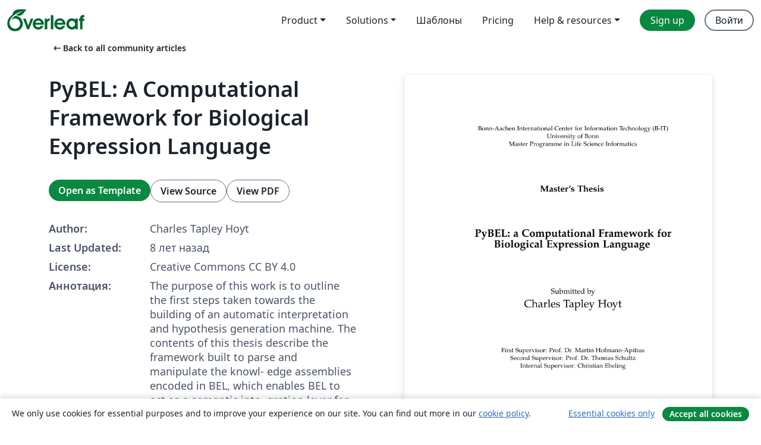

--- FILE ---
content_type: text/html; charset=utf-8
request_url: https://ru.overleaf.com/articles/pybel-a-computational-framework-for-biological-expression-language/vzjtsczrnnht
body_size: 15962
content:
<!DOCTYPE html><html lang="ru"><head><title translate="no">PyBEL: A Computational Framework for Biological Expression Language - Overleaf, Онлайн редактор LaTeX</title><meta name="twitter:title" content="PyBEL: A Computational Framework for Biological Expression Language"><meta name="og:title" content="PyBEL: A Computational Framework for Biological Expression Language"><meta name="description" content="The purpose of this work is to outline the first steps taken towards the building of an automatic interpretation and hypothesis generation machine. The conte..."><meta itemprop="description" content="The purpose of this work is to outline the first steps taken towards the building of an automatic interpretation and hypothesis generation machine. The conte..."><meta itemprop="image" content="https://writelatex.s3.amazonaws.com/published_ver/7086.jpeg?X-Amz-Expires=14400&amp;X-Amz-Date=20260131T010332Z&amp;X-Amz-Algorithm=AWS4-HMAC-SHA256&amp;X-Amz-Credential=AKIAWJBOALPNFPV7PVH5/20260131/us-east-1/s3/aws4_request&amp;X-Amz-SignedHeaders=host&amp;X-Amz-Signature=0766ce1de03fa034d0bd3a0cd2c1196f4bd8be66bb94e69d6fa4eb8bca0c73f3"><meta name="image" content="https://writelatex.s3.amazonaws.com/published_ver/7086.jpeg?X-Amz-Expires=14400&amp;X-Amz-Date=20260131T010332Z&amp;X-Amz-Algorithm=AWS4-HMAC-SHA256&amp;X-Amz-Credential=AKIAWJBOALPNFPV7PVH5/20260131/us-east-1/s3/aws4_request&amp;X-Amz-SignedHeaders=host&amp;X-Amz-Signature=0766ce1de03fa034d0bd3a0cd2c1196f4bd8be66bb94e69d6fa4eb8bca0c73f3"><meta itemprop="name" content="Overleaf, the Online LaTeX Editor"><meta name="twitter:card" content="summary"><meta name="twitter:site" content="@overleaf"><meta name="twitter:description" content="Простой в использовании онлайн редактор LaTeX. Не требует установки, поддерживает совместную работу в реальном времени, контроль версий, сотни шаблонов LaTeX и многое другое."><meta name="twitter:image" content="https://cdn.overleaf.com/img/ol-brand/overleaf_og_logo.png"><meta property="fb:app_id" content="400474170024644"><meta property="og:description" content="Простой в использовании онлайн редактор LaTeX. Не требует установки, поддерживает совместную работу в реальном времени, контроль версий, сотни шаблонов LaTeX и многое другое."><meta property="og:image" content="https://cdn.overleaf.com/img/ol-brand/overleaf_og_logo.png"><meta property="og:type" content="website"><meta name="viewport" content="width=device-width, initial-scale=1.0, user-scalable=yes"><link rel="icon" sizes="32x32" href="https://cdn.overleaf.com/favicon-32x32.png"><link rel="icon" sizes="16x16" href="https://cdn.overleaf.com/favicon-16x16.png"><link rel="icon" href="https://cdn.overleaf.com/favicon.svg" type="image/svg+xml"><link rel="apple-touch-icon" href="https://cdn.overleaf.com/apple-touch-icon.png"><link rel="mask-icon" href="https://cdn.overleaf.com/mask-favicon.svg" color="#046530"><link rel="canonical" href="https://ru.overleaf.com/articles/pybel-a-computational-framework-for-biological-expression-language/vzjtsczrnnht"><link rel="manifest" href="https://cdn.overleaf.com/web.sitemanifest"><link rel="stylesheet" href="https://cdn.overleaf.com/stylesheets/main-style-7f23c183fb9dcc57cef3.css" id="main-stylesheet"><link rel="alternate" href="https://www.overleaf.com/articles/pybel-a-computational-framework-for-biological-expression-language/vzjtsczrnnht" hreflang="en"><link rel="alternate" href="https://cs.overleaf.com/articles/pybel-a-computational-framework-for-biological-expression-language/vzjtsczrnnht" hreflang="cs"><link rel="alternate" href="https://es.overleaf.com/articles/pybel-a-computational-framework-for-biological-expression-language/vzjtsczrnnht" hreflang="es"><link rel="alternate" href="https://pt.overleaf.com/articles/pybel-a-computational-framework-for-biological-expression-language/vzjtsczrnnht" hreflang="pt"><link rel="alternate" href="https://fr.overleaf.com/articles/pybel-a-computational-framework-for-biological-expression-language/vzjtsczrnnht" hreflang="fr"><link rel="alternate" href="https://de.overleaf.com/articles/pybel-a-computational-framework-for-biological-expression-language/vzjtsczrnnht" hreflang="de"><link rel="alternate" href="https://sv.overleaf.com/articles/pybel-a-computational-framework-for-biological-expression-language/vzjtsczrnnht" hreflang="sv"><link rel="alternate" href="https://tr.overleaf.com/articles/pybel-a-computational-framework-for-biological-expression-language/vzjtsczrnnht" hreflang="tr"><link rel="alternate" href="https://it.overleaf.com/articles/pybel-a-computational-framework-for-biological-expression-language/vzjtsczrnnht" hreflang="it"><link rel="alternate" href="https://cn.overleaf.com/articles/pybel-a-computational-framework-for-biological-expression-language/vzjtsczrnnht" hreflang="zh-CN"><link rel="alternate" href="https://no.overleaf.com/articles/pybel-a-computational-framework-for-biological-expression-language/vzjtsczrnnht" hreflang="no"><link rel="alternate" href="https://ru.overleaf.com/articles/pybel-a-computational-framework-for-biological-expression-language/vzjtsczrnnht" hreflang="ru"><link rel="alternate" href="https://da.overleaf.com/articles/pybel-a-computational-framework-for-biological-expression-language/vzjtsczrnnht" hreflang="da"><link rel="alternate" href="https://ko.overleaf.com/articles/pybel-a-computational-framework-for-biological-expression-language/vzjtsczrnnht" hreflang="ko"><link rel="alternate" href="https://ja.overleaf.com/articles/pybel-a-computational-framework-for-biological-expression-language/vzjtsczrnnht" hreflang="ja"><link rel="preload" href="https://cdn.overleaf.com/js/ru-json-88dc10d4ff292c56e6c8.js" as="script" nonce="QDAk7w+A1pJpTvtdTpL4Rg=="><script type="text/javascript" nonce="QDAk7w+A1pJpTvtdTpL4Rg==" id="ga-loader" data-ga-token="UA-112092690-1" data-ga-token-v4="G-RV4YBCCCWJ" data-cookie-domain=".overleaf.com" data-session-analytics-id="2e935d12-6ccc-4324-98ff-113956bda1de">var gaSettings = document.querySelector('#ga-loader').dataset;
var gaid = gaSettings.gaTokenV4;
var gaToken = gaSettings.gaToken;
var cookieDomain = gaSettings.cookieDomain;
var sessionAnalyticsId = gaSettings.sessionAnalyticsId;
if(gaid) {
    var additionalGaConfig = sessionAnalyticsId ? { 'user_id': sessionAnalyticsId } : {};
    window.dataLayer = window.dataLayer || [];
    function gtag(){
        dataLayer.push(arguments);
    }
    gtag('js', new Date());
    gtag('config', gaid, { 'anonymize_ip': true, ...additionalGaConfig });
}
if (gaToken) {
    window.ga = window.ga || function () {
        (window.ga.q = window.ga.q || []).push(arguments);
    }, window.ga.l = 1 * new Date();
}
var loadGA = window.olLoadGA = function() {
    if (gaid) {
        var s = document.createElement('script');
        s.setAttribute('async', 'async');
        s.setAttribute('src', 'https://www.googletagmanager.com/gtag/js?id=' + gaid);
        document.querySelector('head').append(s);
    } 
    if (gaToken) {
        (function(i,s,o,g,r,a,m){i['GoogleAnalyticsObject']=r;i[r]=i[r]||function(){
        (i[r].q=i[r].q||[]).push(arguments)},i[r].l=1*new Date();a=s.createElement(o),
        m=s.getElementsByTagName(o)[0];a.async=1;a.src=g;m.parentNode.insertBefore(a,m)
        })(window,document,'script','//www.google-analytics.com/analytics.js','ga');
        ga('create', gaToken, cookieDomain.replace(/^\./, ""));
        ga('set', 'anonymizeIp', true);
        if (sessionAnalyticsId) {
            ga('set', 'userId', sessionAnalyticsId);
        }
        ga('send', 'pageview');
    }
};
// Check if consent given (features/cookie-banner)
var oaCookie = document.cookie.split('; ').find(function(cookie) {
    return cookie.startsWith('oa=');
});
if(oaCookie) {
    var oaCookieValue = oaCookie.split('=')[1];
    if(oaCookieValue === '1') {
        loadGA();
    }
}
</script><meta name="ol-csrfToken" content="NQU3D36r-w8s0D5KmIGOr7N8p9WU2grkBxOo"><meta name="ol-baseAssetPath" content="https://cdn.overleaf.com/"><meta name="ol-mathJaxPath" content="/js/libs/mathjax-3.2.2/es5/tex-svg-full.js"><meta name="ol-dictionariesRoot" content="/js/dictionaries/0.0.3/"><meta name="ol-usersEmail" content=""><meta name="ol-ab" data-type="json" content="{}"><meta name="ol-user_id"><meta name="ol-i18n" data-type="json" content="{&quot;currentLangCode&quot;:&quot;ru&quot;}"><meta name="ol-ExposedSettings" data-type="json" content="{&quot;isOverleaf&quot;:true,&quot;appName&quot;:&quot;Overleaf&quot;,&quot;adminEmail&quot;:&quot;support@overleaf.com&quot;,&quot;dropboxAppName&quot;:&quot;Overleaf&quot;,&quot;ieeeBrandId&quot;:15,&quot;hasAffiliationsFeature&quot;:true,&quot;hasSamlFeature&quot;:true,&quot;samlInitPath&quot;:&quot;/saml/ukamf/init&quot;,&quot;hasLinkUrlFeature&quot;:true,&quot;hasLinkedProjectFileFeature&quot;:true,&quot;hasLinkedProjectOutputFileFeature&quot;:true,&quot;siteUrl&quot;:&quot;https://www.overleaf.com&quot;,&quot;emailConfirmationDisabled&quot;:false,&quot;maxEntitiesPerProject&quot;:2000,&quot;maxUploadSize&quot;:52428800,&quot;projectUploadTimeout&quot;:120000,&quot;recaptchaSiteKey&quot;:&quot;6LebiTwUAAAAAMuPyjA4pDA4jxPxPe2K9_ndL74Q&quot;,&quot;recaptchaDisabled&quot;:{&quot;invite&quot;:true,&quot;login&quot;:false,&quot;passwordReset&quot;:false,&quot;register&quot;:false,&quot;addEmail&quot;:false},&quot;textExtensions&quot;:[&quot;tex&quot;,&quot;latex&quot;,&quot;sty&quot;,&quot;cls&quot;,&quot;bst&quot;,&quot;bib&quot;,&quot;bibtex&quot;,&quot;txt&quot;,&quot;tikz&quot;,&quot;mtx&quot;,&quot;rtex&quot;,&quot;md&quot;,&quot;asy&quot;,&quot;lbx&quot;,&quot;bbx&quot;,&quot;cbx&quot;,&quot;m&quot;,&quot;lco&quot;,&quot;dtx&quot;,&quot;ins&quot;,&quot;ist&quot;,&quot;def&quot;,&quot;clo&quot;,&quot;ldf&quot;,&quot;rmd&quot;,&quot;lua&quot;,&quot;gv&quot;,&quot;mf&quot;,&quot;yml&quot;,&quot;yaml&quot;,&quot;lhs&quot;,&quot;mk&quot;,&quot;xmpdata&quot;,&quot;cfg&quot;,&quot;rnw&quot;,&quot;ltx&quot;,&quot;inc&quot;],&quot;editableFilenames&quot;:[&quot;latexmkrc&quot;,&quot;.latexmkrc&quot;,&quot;makefile&quot;,&quot;gnumakefile&quot;],&quot;validRootDocExtensions&quot;:[&quot;tex&quot;,&quot;Rtex&quot;,&quot;ltx&quot;,&quot;Rnw&quot;],&quot;fileIgnorePattern&quot;:&quot;**/{{__MACOSX,.git,.texpadtmp,.R}{,/**},.!(latexmkrc),*.{dvi,aux,log,toc,out,pdfsync,synctex,synctex(busy),fdb_latexmk,fls,nlo,ind,glo,gls,glg,bbl,blg,doc,docx,gz,swp}}&quot;,&quot;sentryAllowedOriginRegex&quot;:&quot;^(https://[a-z]+\\\\.overleaf.com|https://cdn.overleaf.com|https://compiles.overleafusercontent.com)/&quot;,&quot;sentryDsn&quot;:&quot;https://4f0989f11cb54142a5c3d98b421b930a@app.getsentry.com/34706&quot;,&quot;sentryEnvironment&quot;:&quot;production&quot;,&quot;sentryRelease&quot;:&quot;622e7e8ad2b5493d4c55abc8392fb050a629b015&quot;,&quot;hotjarId&quot;:&quot;5148484&quot;,&quot;hotjarVersion&quot;:&quot;6&quot;,&quot;enableSubscriptions&quot;:true,&quot;gaToken&quot;:&quot;UA-112092690-1&quot;,&quot;gaTokenV4&quot;:&quot;G-RV4YBCCCWJ&quot;,&quot;propensityId&quot;:&quot;propensity-001384&quot;,&quot;cookieDomain&quot;:&quot;.overleaf.com&quot;,&quot;templateLinks&quot;:[{&quot;name&quot;:&quot;Journal articles&quot;,&quot;url&quot;:&quot;/gallery/tagged/academic-journal&quot;,&quot;trackingKey&quot;:&quot;academic-journal&quot;},{&quot;name&quot;:&quot;Books&quot;,&quot;url&quot;:&quot;/gallery/tagged/book&quot;,&quot;trackingKey&quot;:&quot;book&quot;},{&quot;name&quot;:&quot;Formal letters&quot;,&quot;url&quot;:&quot;/gallery/tagged/formal-letter&quot;,&quot;trackingKey&quot;:&quot;formal-letter&quot;},{&quot;name&quot;:&quot;Assignments&quot;,&quot;url&quot;:&quot;/gallery/tagged/homework&quot;,&quot;trackingKey&quot;:&quot;homework-assignment&quot;},{&quot;name&quot;:&quot;Posters&quot;,&quot;url&quot;:&quot;/gallery/tagged/poster&quot;,&quot;trackingKey&quot;:&quot;poster&quot;},{&quot;name&quot;:&quot;Presentations&quot;,&quot;url&quot;:&quot;/gallery/tagged/presentation&quot;,&quot;trackingKey&quot;:&quot;presentation&quot;},{&quot;name&quot;:&quot;Reports&quot;,&quot;url&quot;:&quot;/gallery/tagged/report&quot;,&quot;trackingKey&quot;:&quot;lab-report&quot;},{&quot;name&quot;:&quot;CVs and résumés&quot;,&quot;url&quot;:&quot;/gallery/tagged/cv&quot;,&quot;trackingKey&quot;:&quot;cv&quot;},{&quot;name&quot;:&quot;Theses&quot;,&quot;url&quot;:&quot;/gallery/tagged/thesis&quot;,&quot;trackingKey&quot;:&quot;thesis&quot;},{&quot;name&quot;:&quot;view_all&quot;,&quot;url&quot;:&quot;/latex/templates&quot;,&quot;trackingKey&quot;:&quot;view-all&quot;}],&quot;labsEnabled&quot;:true,&quot;wikiEnabled&quot;:true,&quot;templatesEnabled&quot;:true,&quot;cioWriteKey&quot;:&quot;2530db5896ec00db632a&quot;,&quot;cioSiteId&quot;:&quot;6420c27bb72163938e7d&quot;,&quot;linkedInInsightsPartnerId&quot;:&quot;7472905&quot;}"><meta name="ol-splitTestVariants" data-type="json" content="{&quot;hotjar-marketing&quot;:&quot;default&quot;}"><meta name="ol-splitTestInfo" data-type="json" content="{&quot;hotjar-marketing&quot;:{&quot;phase&quot;:&quot;release&quot;,&quot;badgeInfo&quot;:{&quot;tooltipText&quot;:&quot;&quot;,&quot;url&quot;:&quot;&quot;}}}"><meta name="ol-algolia" data-type="json" content="{&quot;appId&quot;:&quot;SK53GL4JLY&quot;,&quot;apiKey&quot;:&quot;9ac63d917afab223adbd2cd09ad0eb17&quot;,&quot;indexes&quot;:{&quot;wiki&quot;:&quot;learn-wiki&quot;,&quot;gallery&quot;:&quot;gallery-production&quot;}}"><meta name="ol-isManagedAccount" data-type="boolean"><meta name="ol-shouldLoadHotjar" data-type="boolean"></head><body class="website-redesign" data-theme="default"><a class="skip-to-content" href="#main-content">Skip to content</a><nav class="navbar navbar-default navbar-main navbar-expand-lg website-redesign-navbar" aria-label="Primary"><div class="container-fluid navbar-container"><div class="navbar-header"><a class="navbar-brand" href="/" aria-label="Overleaf"><div class="navbar-logo"></div></a></div><button class="navbar-toggler collapsed" id="navbar-toggle-btn" type="button" data-bs-toggle="collapse" data-bs-target="#navbar-main-collapse" aria-controls="navbar-main-collapse" aria-expanded="false" aria-label="Toggle Навигация"><span class="material-symbols" aria-hidden="true" translate="no">menu</span></button><div class="navbar-collapse collapse" id="navbar-main-collapse"><ul class="nav navbar-nav navbar-right ms-auto" role="menubar"><!-- loop over header_extras--><li class="dropdown subdued" role="none"><button class="dropdown-toggle" aria-haspopup="true" aria-expanded="false" data-bs-toggle="dropdown" role="menuitem" event-tracking="menu-expand" event-tracking-mb="true" event-tracking-trigger="click" event-segmentation="{&quot;item&quot;:&quot;product&quot;,&quot;location&quot;:&quot;top-menu&quot;}">Product</button><ul class="dropdown-menu dropdown-menu-end" role="menu"><li role="none"><a class="dropdown-item" role="menuitem" href="/about/features-overview" event-tracking="menu-click" event-tracking-mb="true" event-tracking-trigger="click" event-segmentation='{"item":"premium-features","location":"top-menu"}'>Возможности</a></li><li role="none"><a class="dropdown-item" role="menuitem" href="/about/ai-features" event-tracking="menu-click" event-tracking-mb="true" event-tracking-trigger="click" event-segmentation='{"item":"ai-features","location":"top-menu"}'>AI</a></li></ul></li><li class="dropdown subdued" role="none"><button class="dropdown-toggle" aria-haspopup="true" aria-expanded="false" data-bs-toggle="dropdown" role="menuitem" event-tracking="menu-expand" event-tracking-mb="true" event-tracking-trigger="click" event-segmentation="{&quot;item&quot;:&quot;solutions&quot;,&quot;location&quot;:&quot;top-menu&quot;}">Solutions</button><ul class="dropdown-menu dropdown-menu-end" role="menu"><li role="none"><a class="dropdown-item" role="menuitem" href="/for/enterprises" event-tracking="menu-click" event-tracking-mb="true" event-tracking-trigger="click" event-segmentation='{"item":"enterprises","location":"top-menu"}'>For business</a></li><li role="none"><a class="dropdown-item" role="menuitem" href="/for/universities" event-tracking="menu-click" event-tracking-mb="true" event-tracking-trigger="click" event-segmentation='{"item":"universities","location":"top-menu"}'>For universities</a></li><li role="none"><a class="dropdown-item" role="menuitem" href="/for/government" event-tracking="menu-click" event-tracking-mb="true" event-tracking-trigger="click" event-segmentation='{"item":"government","location":"top-menu"}'>For government</a></li><li role="none"><a class="dropdown-item" role="menuitem" href="/for/publishers" event-tracking="menu-click" event-tracking-mb="true" event-tracking-trigger="click" event-segmentation='{"item":"publishers","location":"top-menu"}'>For publishers</a></li><li role="none"><a class="dropdown-item" role="menuitem" href="/about/customer-stories" event-tracking="menu-click" event-tracking-mb="true" event-tracking-trigger="click" event-segmentation='{"item":"customer-stories","location":"top-menu"}'>Customer stories</a></li></ul></li><li class="subdued" role="none"><a class="nav-link subdued" role="menuitem" href="/latex/templates" event-tracking="menu-click" event-tracking-mb="true" event-tracking-trigger="click" event-segmentation='{"item":"templates","location":"top-menu"}'>Шаблоны</a></li><li class="subdued" role="none"><a class="nav-link subdued" role="menuitem" href="/user/subscription/plans" event-tracking="menu-click" event-tracking-mb="true" event-tracking-trigger="click" event-segmentation='{"item":"pricing","location":"top-menu"}'>Pricing</a></li><li class="dropdown subdued nav-item-help" role="none"><button class="dropdown-toggle" aria-haspopup="true" aria-expanded="false" data-bs-toggle="dropdown" role="menuitem" event-tracking="menu-expand" event-tracking-mb="true" event-tracking-trigger="click" event-segmentation="{&quot;item&quot;:&quot;help-and-resources&quot;,&quot;location&quot;:&quot;top-menu&quot;}">Help & resources</button><ul class="dropdown-menu dropdown-menu-end" role="menu"><li role="none"><a class="dropdown-item" role="menuitem" href="/learn" event-tracking="menu-click" event-tracking-mb="true" event-tracking-trigger="click" event-segmentation='{"item":"learn","location":"top-menu"}'>Документация</a></li><li role="none"><a class="dropdown-item" role="menuitem" href="/for/community/resources" event-tracking="menu-click" event-tracking-mb="true" event-tracking-trigger="click" event-segmentation='{"item":"help-guides","location":"top-menu"}'>Help guides</a></li><li role="none"><a class="dropdown-item" role="menuitem" href="/about/why-latex" event-tracking="menu-click" event-tracking-mb="true" event-tracking-trigger="click" event-segmentation='{"item":"why-latex","location":"top-menu"}'>Why LaTeX?</a></li><li role="none"><a class="dropdown-item" role="menuitem" href="/blog" event-tracking="menu-click" event-tracking-mb="true" event-tracking-trigger="click" event-segmentation='{"item":"blog","location":"top-menu"}'>Блог</a></li><li role="none"><a class="dropdown-item" role="menuitem" data-ol-open-contact-form-modal="contact-us" data-bs-target="#contactUsModal" href data-bs-toggle="modal" event-tracking="menu-click" event-tracking-mb="true" event-tracking-trigger="click" event-segmentation='{"item":"contact","location":"top-menu"}'><span>Связаться с нами</span></a></li></ul></li><!-- logged out--><!-- register link--><li class="primary" role="none"><a class="nav-link" role="menuitem" href="/register" event-tracking="menu-click" event-tracking-action="clicked" event-tracking-trigger="click" event-tracking-mb="true" event-segmentation='{"page":"/articles/pybel-a-computational-framework-for-biological-expression-language/vzjtsczrnnht","item":"register","location":"top-menu"}'>Sign up</a></li><!-- login link--><li role="none"><a class="nav-link" role="menuitem" href="/login" event-tracking="menu-click" event-tracking-action="clicked" event-tracking-trigger="click" event-tracking-mb="true" event-segmentation='{"page":"/articles/pybel-a-computational-framework-for-biological-expression-language/vzjtsczrnnht","item":"login","location":"top-menu"}'>Войти</a></li><!-- projects link and account menu--></ul></div></div></nav><main class="gallery content content-page" id="main-content"><div class="container"><div class="row previous-page-link-container"><div class="col-lg-6"><a class="previous-page-link" href="/articles"><span class="material-symbols material-symbols-rounded" aria-hidden="true" translate="no">arrow_left_alt</span>Back to all community articles</a></div></div><div class="row"><div class="col-md-6 template-item-left-section"><div class="row"><div class="col-md-12"><div class="gallery-item-title"><h1 class="h2">PyBEL: A Computational Framework for Biological Expression Language</h1></div></div></div><div class="row cta-links-container"><div class="col-md-12 cta-links"><a class="btn btn-primary cta-link" href="/project/new/template/7086?id=11596065&amp;mainFile=main.tex&amp;templateName=PyBEL%3A+A+Computational+Framework+for+Biological+Expression+Language&amp;texImage=texlive-full%3A2025.1" event-tracking-mb="true" event-tracking="gallery-open-template" event-tracking-trigger="click">Open as Template</a><button class="btn btn-secondary cta-link" data-bs-toggle="modal" data-bs-target="#modalViewSource" event-tracking-mb="true" event-tracking="gallery-view-source" event-tracking-trigger="click">View Source</button><a class="btn btn-secondary cta-link" href="/articles/pybel-a-computational-framework-for-biological-expression-language/vzjtsczrnnht.pdf" target="_blank" event-tracking-mb="true" event-tracking="gallery-download-pdf" event-tracking-trigger="click">View PDF</a></div></div><div class="template-details-container"><div class="template-detail"><div><b>Author:</b></div><div>Charles Tapley Hoyt</div></div><div class="template-detail"><div><b>Last Updated:</b></div><div><span data-bs-toggle="tooltip" data-bs-placement="bottom" data-timestamp-for-title="1511862515">8 лет назад</span></div></div><div class="template-detail"><div><b>License:</b></div><div>Creative Commons CC BY 4.0</div></div><div class="template-detail"><div><b>Аннотация:</b></div><div class="gallery-abstract" data-ol-mathjax><p>The purpose of this work is to outline the first steps taken towards the building of an automatic interpretation and hypothesis generation machine. The contents of this thesis describe the framework built to parse and manipulate the knowl- edge assemblies encoded in BEL, which enables BEL to act as a semantic inte- gration layer for heterogeneous data and knowledge sources, the development of a framework for automatic integration of relevant knowledge from structured sources, and the development of schema-free analytical techniques to generate data-driven hypothesis.
 </p></div></div><div class="template-detail tags"><div><b>Tags:</b></div><div><div class="badge-link-list"><a class="badge-link badge-link-light" href="/gallery/tagged/university"><span class="badge text-dark bg-light"><span class="badge-content" data-badge-tooltip data-bs-placement="bottom" data-bs-title="University">University</span></span></a><a class="badge-link badge-link-light" href="/gallery/tagged/thesis"><span class="badge text-dark bg-light"><span class="badge-content" data-badge-tooltip data-bs-placement="bottom" data-bs-title="Theses">Theses</span></span></a><a class="badge-link badge-link-light" href="/gallery/tagged/uni-bonn"><span class="badge text-dark bg-light"><span class="badge-content" data-badge-tooltip data-bs-placement="bottom" data-bs-title="University of Bonn">University of Bonn</span></span></a></div></div></div></div></div><div class="col-md-6 template-item-right-section"><div class="entry"><div class="row"><div class="col-md-12"><div class="gallery-large-pdf-preview"><img src="https://writelatex.s3.amazonaws.com/published_ver/7086.jpeg?X-Amz-Expires=14400&amp;X-Amz-Date=20260131T010332Z&amp;X-Amz-Algorithm=AWS4-HMAC-SHA256&amp;X-Amz-Credential=AKIAWJBOALPNFPV7PVH5/20260131/us-east-1/s3/aws4_request&amp;X-Amz-SignedHeaders=host&amp;X-Amz-Signature=0766ce1de03fa034d0bd3a0cd2c1196f4bd8be66bb94e69d6fa4eb8bca0c73f3" alt="PyBEL: A Computational Framework for Biological Expression Language"></div></div></div></div></div></div><div class="row section-row"><div class="col-md-12"><div class="begin-now-card"><div class="card card-pattern"><div class="card-body"><p class="dm-mono"><span class="font-size-display-xs"><span class="text-purple-bright">\begin</span><wbr><span class="text-green-bright">{</span><span>now</span><span class="text-green-bright">}</span></span></p><p>Discover why over 25 million people worldwide trust Overleaf with their work.</p><p class="card-links"><a class="btn btn-primary card-link" href="/register">Sign up for free</a><a class="btn card-link btn-secondary" href="/user/subscription/plans">Explore all plans</a></p></div></div></div></div></div></div></main><div class="modal fade" id="modalViewSource" tabindex="-1" role="dialog" aria-labelledby="modalViewSourceTitle" aria-hidden="true"><div class="modal-dialog" role="document"><div class="modal-content"><div class="modal-header"><h3 class="modal-title" id="modalViewSourceTitle">Исходный код</h3><button class="btn-close" type="button" data-bs-dismiss="modal" aria-label="Close"></button></div><div class="modal-body"><pre><code>%template Master Thesis 
%University of Bonn Master of Life Science Informatics
% arara: pdflatex: { synctex: on }

\documentclass[twoside, 12pt,  footinclude=true,  headinclude=true,  cleardoublepage=empty]{scrbook}

\usepackage[utf8]{inputenc}
\usepackage [english] {babel} 

\usepackage[]{biblatex}
\addbibresource{references.bib}

\usepackage{lipsum}
\usepackage[linedheaders,parts,pdfspacing]{classicthesis}
\usepackage{amsmath}
\usepackage{amsthm}
\usepackage{booktabs}
\usepackage{graphicx}
\usepackage{float}
\usepackage{indentfirst}
\usepackage [T1]{fontenc}
\usepackage{listings}
\usepackage{color}
\usepackage{multirow}
\usepackage{tikz}
\usepackage[toc,page]{appendix}
\usepackage{MnSymbol}
\usepackage{longtable}
\usepackage{graphicx}
\usepackage{subcaption}
\usepackage{mathtools} 
\usepackage{enumerate}
\usepackage{csquotes}
\usepackage{amsmath}
\usepackage{hyperref}
\usepackage{acro}
\usepackage[a4paper,includeall,bindingoffset=20mm,margin=2cm,marginparsep=0cm,marginparwidth=0cm]{geometry}
\usepackage[font={footnotesize,it}, labelfont=bf]{caption}

\DeclareAcronym{AD}{
	short = AD ,
	long  = Alzheimer's disease
}
\DeclareAcronym{API}{
	short = API ,
	long  = Application Programming Interface
}
\DeclareAcronym{BioPAX}{
	short = BioPAX,
	long  = Biological Pathway Exchange Language
}
\DeclareAcronym{BEL}{
	short = BEL,
	long  = Biological Expression Language
}
\DeclareAcronym{BELIEF}{
	short = BELIEF,
	long  = Biological Expression Language Information Extraction Workflow
}
\DeclareAcronym{BRENDA}{
	short = BRENDA,
	long  = Braunschweig Enzyme Database
}
\DeclareAcronym{ChEBI}{
	short = ChEBI,
	long  = Chemical Entities of Biological Interest
}
\DeclareAcronym{CI}{
	short = CI,
	long  = Continuous Integration
}
\DeclareAcronym{CSV}{
	short = CSV,
	long  = Comma Separated Values
}
\DeclareAcronym{DL}{
	short = DL,
	long  = Descriptive Logic
}
\DeclareAcronym{eQTL}{
	short = eQTL,
	long  = Expression Quantitative Trait Loci
}
\DeclareAcronym{eSNPO}{
	short = eSNPO,
	long  = eQTL Single Nucleotide Polymorphism Ontology
}
\DeclareAcronym{FCS}{
	short = FCS,
	long  = Functional Class Scoring
}
\DeclareAcronym{GML}{
	short = GML,
	long  = Graph Markup Language
}
\DeclareAcronym{GO}{
	short = GO,
	long  = Gene Ontology
}
\DeclareAcronym{GraphQL}{
	short = GraphQL,
	long  = Graph Query Language
}
\DeclareAcronym{GRP}{
	short = GRP,
	long  = Gene Set File Format
}
\DeclareAcronym{GSEA}{
	short = GSEA,
	long  = Gene Set Enrichment Analysis
}
\DeclareAcronym{HGNC}{
	short = HGNC,
	long  = HUGO Gene Nomenclature Committee
}
\DeclareAcronym{HTML}{
	short = HTML,
	long  = HyperText Markup Language
}
\DeclareAcronym{HUGO}{
	short = HUGO,
	long  = Human Genome Organization
}
\DeclareAcronym{IMI}{
	short = IMI,
	long  = International Medicine Initiative
}
\DeclareAcronym{INDRA}{
	short = INDRA,
	long  = Integrated Dynamical Reasoner and Assembler
}
\DeclareAcronym{IRI}{
	short = IRI,
	long  = Internationalized Resource Identifier
}
\DeclareAcronym{JGIF}{
	short = JFIG,
	long  = JSON Graph Interchange Format
}
\DeclareAcronym{JSON}{
	short = JSON,
	long  = JavaScript Object Notation
}
\DeclareAcronym{JSONLD}{
	short = JSON-LD,
	long  = JSON Linked Data
}
\DeclareAcronym{KEGG}{
	short = KEGG,
	long  = Kyoto Encyclopedia of Genes and Genomes
}
\DeclareAcronym{MeSH}{
	short = MeSH,
	long  = Medical Subject Headings
}
\DeclareAcronym{NDEx}{
	short = NDEx,
	long  = Network Data Exchange
}
\DeclareAcronym{NeuroMMSig}{
	short = NeuroMMSig,
	long  = Multimodal Mechanistic Signatures for Neurodegenerative Diseases
}
\DeclareAcronym{NPA}{
	short = NPA,
	long  = Network Perturbation Amplitude
}
\DeclareAcronym{OBO}{
	short = OBO,
	long  = Open Biomedical Ontology
}
\DeclareAcronym{OLS}{
	short = OLS,
	long  = Ontology Lookup Service
}
\DeclareAcronym{ORA}{
	short = ORA,
	long  = Over Representation Analysis
}
\DeclareAcronym{OWL}{
	short = OWL,
	long  = Web Ontology Language
}
\DeclareAcronym{PD}{
	short = PD,
	long  = Parkinson's disease
}
\DeclareAcronym{PT}{
	short = PT,
	long  = Pathway Topology
}
\DeclareAcronym{PTSD}{
	short = PTSD,
	long  = Post-traumatic Stress Disorder
}
\DeclareAcronym{miRNA}{
	short = miRNA,
	long  = Micro-Ribonucleic Acid
}
\DeclareAcronym{mRNA}{
	short = mRNA,
	long  = Messenger Ribonucleic Acid
}
\DeclareAcronym{RCR}{
	short = RCR,
	long  = Reverse Causal Reasoning
}
\DeclareAcronym{RDF}{
	short = RDF,
	long  = Resource Description Format
}
\DeclareAcronym{RDFS}{
	short = RDFS,
	long  = Resource Description Format Schema
}
\DeclareAcronym{REST}{
	short = REST,
	long  = Representational State Transfer
}
\DeclareAcronym{RNA}{
	short = RNA,
	long  = Ribonucleic acid
}
\DeclareAcronym{SBML}{
	short = SBML,
	long  = Systems Biology Markup Language
}
\DeclareAcronym{SIF}{
	short = SIF,
	long  = Simple Interaction Format
}
\DeclareAcronym{SPARQL}{
	short = SPARQL,
	long  = SPARQL Protocol and RDF Query Language
}
\DeclareAcronym{SQL}{
	short = SQL,
	long  = Structured Query Language
}
\DeclareAcronym{SNP}{
	short = SNP,
	long  = Single-Nucleotide Polymorphism
}
\DeclareAcronym{SST}{
	short = SST,
	long  = Sampling of Spanning Trees
}
\DeclareAcronym{TBI}{
	short = TBI,
	long  = Traumatic Brain Injury
}
\DeclareAcronym{UBERON}{
	short = UBERON,
	long  = Uber Anatomy Ontology
}
\DeclareAcronym{UniProt}{
	short = UniProt,
	long  = Universal Protein Resource
}
\DeclareAcronym{XML}{
	short = XML,
	long  = eXtensible Markup Language
}
\DeclareAcronym{XMLS}{
	short = XMLS,
	long  = eXtensible Markup Language Schema
}
\DeclareAcronym{XGMML}{
	short = XGMML,
	long  = eXtensible Graph Markup and Modeling Language
}

\title{Master Thesis}
\author{Charles Tapley Hoyt}
\date{\today}
\begin{document}
	\begin{titlepage}
		\centering
		Bonn-Aachen International Center for Information Technology (B-IT)
		
		University of Bonn
		
		 Master Programme in Life Science Informatics
		
		\vspace{1in}
		 {\Large \bfseries Master's Thesis}
		\vspace{1in}
		
		{\LARGE \bfseries PyBEL: a Computational Framework for Biological Expression Language}
		\vspace{1in}
		
		{\large Submitted by}
		
		{\LARGE Charles Tapley Hoyt\par}
		
		\vspace{1in}
		
			First Supervisor: Prof. Dr. Martin Hofmann-Apitius
			\par
			Second Supervisor: Prof. Dr. Thomas Schultz
			\par
			Internal Supervisor: Christian Ebeling
			
		\vfill
		In collaboration with the Fraunhofer Institute for Algorithms and Scientific Computing (SCAI)
		\begin{flushleft}
			\today
		\end{flushleft}
		
	\end{titlepage}
	
%	% Add blank page
%	\newpage
%	\thispagestyle{empty}
%	\mbox{}
	
	% /frontmatter -&gt; Turn on roman numbering for the following content and turns off normal numbering
	
	\frontmatter

\chapter*{Acknowledgment}

\begingroup
\setlength{\parskip}{1em}
		
I would like to thank Prof. Dr. Martin Hofmann-Apitius for his encouragement and the precious gift of freedom in my work.
        
I would like to thank Christian Ebeling for his valuable supervision, critique, and wisdom in not only my work, but my ongoing development as a scientist and as a person.

I would like to thank Andrej Konotopez for his contributions to PyBEL and his valuable ideas.

I would like to thank Daniel Domingo-Fernández, on whose work, NeuroMMSig, much of this thesis is built.

I would like to thank Reagon Kharki for providing the data for the analysis presented in the final section of this thesis.

I would also like to thank colleagues at Fraunhofer SCAI for their ongoing interest in my work.

Finally, I would like to thank Scott Colby for always being my scientific confidant and consult.

\endgroup	

\tableofcontents

\listoffigures
\listoftables

\chapter*{Abstract}
The quantity of data, information, and knowledge in the biomedical domain is increasing at an unprecedented rate — with no signs of deceleration. Even with the assistance of information retrieval technologies, it is overwhelming, if not impossible, for individuals or groups of researchers to be knowledgeable of the state-of-the-art in any but an incredibly specific topic. Besides their obvious increases in volume and velocity, data are also increasing in variety as multi-modal and multi-scale experiments grow more important in the investigation of complex diseases. As experiments' complexities grow, so does the intellectual and temporal burden of analysis and interpretation. 

The ability to reason over the wealth of knowledge from both structured and unstructured sources to generate and prioritize hypotheses in order to automatically interpret new data sets would provide a huge relief to this burden. 

Developing systematic and reproducible methods first requires the formalization and assembly of knowledge in a computable form. As an aside, many techniques and methodologies in bioinformatics are biased towards the study of cancer biology and focus on data and knowledge at the molecular level. In this modeling strategy, often called the bottom-up approach, network and mathematical models are validated against the literature and experiments. 

As we foray into the assembly of knowledge pertaining to new disease areas and associated clinical indications, we find much more focus on the process level and phenotypic level. Because the links between genetics, molecular mechanisms, phenotypes, and clinical measurements are much less clear, they also require the top-down approach to modeling, which first focuses on the larger scales.  While most modeling languages and data formats for assembling knowledge are insufficient, the \ac{BEL} possesses the unique faculty to capture this multi-scale knowledge. It has the potential to serve as a semantic integration platform on which the data measured across scales can be integrated and analyzed. 

The purpose of this work is to outline the first steps taken towards the building of an automatic interpretation and hypothesis generation machine. The contents of this thesis describe the framework built to parse and manipulate the knowledge assemblies encoded in \ac{BEL}, which enables \ac{BEL} to act as a semantic integration layer for heterogeneous data and knowledge sources, the development of a framework for automatic integration of relevant knowledge from structured sources, and the development of schema-free analytical techniques to generate data-driven hypothesis.

% /frontmatter -&gt; Turn on normal numbering 
\mainmatter

\include{intro}

\include{motivation_goal}

\include{pybel_core}

\include{bio2bel}

\include{pybel_tools}

\include{conclusion}

\printbibliography
	
\backmatter

\chapter*{Declaration}
I hereby certify that this material is my own work, that I used only those sources and resources referred to in the thesis, and that I have identified citations as such.
		
\vspace{0.3in}

\noindent Bonn, \today

\vspace{1in}

\noindent Charles Tapley Hoyt

\end{document}
</code></pre></div><div class="modal-footer"><button class="btn btn-secondary" type="button" data-bs-dismiss="modal">Закрыть</button></div></div></div></div><footer class="fat-footer hidden-print website-redesign-fat-footer"><div class="fat-footer-container"><div class="fat-footer-sections"><div class="footer-section" id="footer-brand"><a class="footer-brand" href="/" aria-label="Overleaf"></a></div><div class="footer-section"><h2 class="footer-section-heading">О сайте</h2><ul class="list-unstyled"><li><a href="/about">О нас</a></li><li><a href="https://digitalscience.pinpointhq.com/">Careers</a></li><li><a href="/blog">Блог</a></li></ul></div><div class="footer-section"><h2 class="footer-section-heading">Solutions</h2><ul class="list-unstyled"><li><a href="/for/enterprises">For business</a></li><li><a href="/for/universities">For universities</a></li><li><a href="/for/government">For government</a></li><li><a href="/for/publishers">For publishers</a></li><li><a href="/about/customer-stories">Customer stories</a></li></ul></div><div class="footer-section"><h2 class="footer-section-heading">Learn</h2><ul class="list-unstyled"><li><a href="/learn/latex/Learn_LaTeX_in_30_minutes">Learn LaTeX in 30 minutes</a></li><li><a href="/latex/templates">Шаблоны</a></li><li><a href="/events/webinars">Webinars</a></li><li><a href="/learn/latex/Tutorials">Tutorials</a></li><li><a href="/learn/latex/Inserting_Images">How to insert images</a></li><li><a href="/learn/latex/Tables">How to create tables</a></li></ul></div><div class="footer-section"><h2 class="footer-section-heading">Pricing</h2><ul class="list-unstyled"><li><a href="/user/subscription/plans?itm_referrer=footer-for-indv">For individuals</a></li><li><a href="/user/subscription/plans?plan=group&amp;itm_referrer=footer-for-groups">For groups and organizations</a></li><li><a href="/user/subscription/plans?itm_referrer=footer-for-students#student-annual">For students</a></li></ul></div><div class="footer-section"><h2 class="footer-section-heading">Get involved</h2><ul class="list-unstyled"><li><a href="https://forms.gle/67PSpN1bLnjGCmPQ9">Let us know what you think</a></li></ul></div><div class="footer-section"><h2 class="footer-section-heading">Помощь</h2><ul class="list-unstyled"><li><a href="/learn">Документация </a></li><li><a href="/contact">Contact us </a></li><li><a href="https://status.overleaf.com/">Website status</a></li></ul></div></div><div class="fat-footer-base"><div class="fat-footer-base-section fat-footer-base-meta"><div class="fat-footer-base-item"><div class="fat-footer-base-copyright">© 2026 Overleaf</div><a href="/legal">Privacy and Terms</a><a href="https://www.digital-science.com/security-certifications/">Compliance</a></div><ul class="fat-footer-base-item list-unstyled fat-footer-base-language"><li class="dropdown dropup subdued language-picker" dropdown><button class="btn btn-link btn-inline-link" id="language-picker-toggle" dropdown-toggle data-ol-lang-selector-tooltip data-bs-toggle="dropdown" aria-haspopup="true" aria-expanded="false" aria-label="Select Язык" tooltip="Язык" title="Язык"><span class="material-symbols" aria-hidden="true" translate="no">translate</span>&nbsp;<span class="language-picker-text">Русский</span></button><ul class="dropdown-menu dropdown-menu-sm-width" role="menu" aria-labelledby="language-picker-toggle"><li class="dropdown-header">Язык</li><li class="lng-option"><a class="menu-indent dropdown-item" href="https://www.overleaf.com/articles/pybel-a-computational-framework-for-biological-expression-language/vzjtsczrnnht" role="menuitem" aria-selected="false">English</a></li><li class="lng-option"><a class="menu-indent dropdown-item" href="https://cs.overleaf.com/articles/pybel-a-computational-framework-for-biological-expression-language/vzjtsczrnnht" role="menuitem" aria-selected="false">Čeština</a></li><li class="lng-option"><a class="menu-indent dropdown-item" href="https://es.overleaf.com/articles/pybel-a-computational-framework-for-biological-expression-language/vzjtsczrnnht" role="menuitem" aria-selected="false">Español</a></li><li class="lng-option"><a class="menu-indent dropdown-item" href="https://pt.overleaf.com/articles/pybel-a-computational-framework-for-biological-expression-language/vzjtsczrnnht" role="menuitem" aria-selected="false">Português</a></li><li class="lng-option"><a class="menu-indent dropdown-item" href="https://fr.overleaf.com/articles/pybel-a-computational-framework-for-biological-expression-language/vzjtsczrnnht" role="menuitem" aria-selected="false">Français</a></li><li class="lng-option"><a class="menu-indent dropdown-item" href="https://de.overleaf.com/articles/pybel-a-computational-framework-for-biological-expression-language/vzjtsczrnnht" role="menuitem" aria-selected="false">Deutsch</a></li><li class="lng-option"><a class="menu-indent dropdown-item" href="https://sv.overleaf.com/articles/pybel-a-computational-framework-for-biological-expression-language/vzjtsczrnnht" role="menuitem" aria-selected="false">Svenska</a></li><li class="lng-option"><a class="menu-indent dropdown-item" href="https://tr.overleaf.com/articles/pybel-a-computational-framework-for-biological-expression-language/vzjtsczrnnht" role="menuitem" aria-selected="false">Türkçe</a></li><li class="lng-option"><a class="menu-indent dropdown-item" href="https://it.overleaf.com/articles/pybel-a-computational-framework-for-biological-expression-language/vzjtsczrnnht" role="menuitem" aria-selected="false">Italiano</a></li><li class="lng-option"><a class="menu-indent dropdown-item" href="https://cn.overleaf.com/articles/pybel-a-computational-framework-for-biological-expression-language/vzjtsczrnnht" role="menuitem" aria-selected="false">简体中文</a></li><li class="lng-option"><a class="menu-indent dropdown-item" href="https://no.overleaf.com/articles/pybel-a-computational-framework-for-biological-expression-language/vzjtsczrnnht" role="menuitem" aria-selected="false">Norsk</a></li><li class="lng-option"><a class="menu-indent dropdown-item active" href="https://ru.overleaf.com/articles/pybel-a-computational-framework-for-biological-expression-language/vzjtsczrnnht" role="menuitem" aria-selected="true">Русский<span class="material-symbols dropdown-item-trailing-icon" aria-hidden="true" translate="no">check</span></a></li><li class="lng-option"><a class="menu-indent dropdown-item" href="https://da.overleaf.com/articles/pybel-a-computational-framework-for-biological-expression-language/vzjtsczrnnht" role="menuitem" aria-selected="false">Dansk</a></li><li class="lng-option"><a class="menu-indent dropdown-item" href="https://ko.overleaf.com/articles/pybel-a-computational-framework-for-biological-expression-language/vzjtsczrnnht" role="menuitem" aria-selected="false">한국어</a></li><li class="lng-option"><a class="menu-indent dropdown-item" href="https://ja.overleaf.com/articles/pybel-a-computational-framework-for-biological-expression-language/vzjtsczrnnht" role="menuitem" aria-selected="false">日本語</a></li></ul></li></ul></div><div class="fat-footer-base-section fat-footer-base-social"><div class="fat-footer-base-item"><a class="fat-footer-social x-logo" href="https://x.com/overleaf"><svg xmlns="http://www.w3.org/2000/svg" viewBox="0 0 1200 1227" height="25"><path d="M714.163 519.284L1160.89 0H1055.03L667.137 450.887L357.328 0H0L468.492 681.821L0 1226.37H105.866L515.491 750.218L842.672 1226.37H1200L714.137 519.284H714.163ZM569.165 687.828L521.697 619.934L144.011 79.6944H306.615L611.412 515.685L658.88 583.579L1055.08 1150.3H892.476L569.165 687.854V687.828Z"></path></svg><span class="visually-hidden">Overleaf on X</span></a><a class="fat-footer-social facebook-logo" href="https://www.facebook.com/overleaf.editor"><svg xmlns="http://www.w3.org/2000/svg" viewBox="0 0 666.66668 666.66717" height="25"><defs><clipPath id="a" clipPathUnits="userSpaceOnUse"><path d="M0 700h700V0H0Z"></path></clipPath></defs><g clip-path="url(#a)" transform="matrix(1.33333 0 0 -1.33333 -133.333 800)"><path class="background" d="M0 0c0 138.071-111.929 250-250 250S-500 138.071-500 0c0-117.245 80.715-215.622 189.606-242.638v166.242h-51.552V0h51.552v32.919c0 85.092 38.508 124.532 122.048 124.532 15.838 0 43.167-3.105 54.347-6.211V81.986c-5.901.621-16.149.932-28.882.932-40.993 0-56.832-15.528-56.832-55.9V0h81.659l-14.028-76.396h-67.631v-171.773C-95.927-233.218 0-127.818 0 0" fill="#0866ff" transform="translate(600 350)"></path><path class="text" d="m0 0 14.029 76.396H-67.63v27.019c0 40.372 15.838 55.899 56.831 55.899 12.733 0 22.981-.31 28.882-.931v69.253c-11.18 3.106-38.509 6.212-54.347 6.212-83.539 0-122.048-39.441-122.048-124.533V76.396h-51.552V0h51.552v-166.242a250.559 250.559 0 0 1 60.394-7.362c10.254 0 20.358.632 30.288 1.831V0Z" fill="#fff" transform="translate(447.918 273.604)"></path></g></svg><span class="visually-hidden">Overleaf on Facebook</span></a><a class="fat-footer-social linkedin-logo" href="https://www.linkedin.com/company/writelatex-limited"><svg xmlns="http://www.w3.org/2000/svg" viewBox="0 0 72 72" height="25"><g fill="none" fill-rule="evenodd"><path class="background" fill="#2867b2" d="M8 72h56a8 8 0 0 0 8-8V8a8 8 0 0 0-8-8H8a8 8 0 0 0-8 8v56a8 8 0 0 0 8 8"></path><path class="text" fill="#FFF" d="M62 62H51.316V43.802c0-4.99-1.896-7.777-5.845-7.777-4.296 0-6.54 2.901-6.54 7.777V62H28.632V27.333H38.93v4.67s3.096-5.729 10.453-5.729c7.353 0 12.617 4.49 12.617 13.777zM16.35 22.794c-3.508 0-6.35-2.864-6.35-6.397C10 12.864 12.842 10 16.35 10c3.507 0 6.347 2.864 6.347 6.397 0 3.533-2.84 6.397-6.348 6.397ZM11.032 62h10.736V27.333H11.033V62"></path></g></svg><span class="visually-hidden">Overleaf on LinkedIn</span></a></div></div></div></div></footer><section class="cookie-banner hidden-print hidden" aria-label="Cookie banner"><div class="cookie-banner-content">We only use cookies for essential purposes and to improve your experience on our site. You can find out more in our <a href="/legal#Cookies">cookie policy</a>.</div><div class="cookie-banner-actions"><button class="btn btn-link btn-sm" type="button" data-ol-cookie-banner-set-consent="essential">Essential cookies only</button><button class="btn btn-primary btn-sm" type="button" data-ol-cookie-banner-set-consent="all">Accept all cookies</button></div></section><div class="modal fade" id="contactUsModal" tabindex="-1" aria-labelledby="contactUsModalLabel" data-ol-contact-form-modal="contact-us"><div class="modal-dialog"><form name="contactForm" data-ol-async-form data-ol-contact-form data-ol-contact-form-with-search="true" role="form" aria-label="Связаться с нами" action="/support"><input name="inbox" type="hidden" value="support"><div class="modal-content"><div class="modal-header"><h4 class="modal-title" id="contactUsModalLabel">Связаться с нами</h4><button class="btn-close" type="button" data-bs-dismiss="modal" aria-label="Закрыть"><span aria-hidden="true"></span></button></div><div class="modal-body"><div data-ol-not-sent><div class="modal-form-messages"><div class="form-messages-bottom-margin" data-ol-form-messages-new-style="" role="alert"></div><div class="notification notification-type-error" hidden data-ol-custom-form-message="error_performing_request" role="alert" aria-live="polite"><div class="notification-icon"><span class="material-symbols" aria-hidden="true" translate="no">error</span></div><div class="notification-content text-left">Something went wrong. Please try again..</div></div></div><label class="form-label" for="contact-us-email-887">Адрес электронной почты</label><div class="mb-3"><input class="form-control" name="email" id="contact-us-email-887" required type="email" spellcheck="false" maxlength="255" value="" data-ol-contact-form-email-input></div><div class="form-group"><label class="form-label" for="contact-us-subject-887">Тема</label><div class="mb-3"><input class="form-control" name="subject" id="contact-us-subject-887" required autocomplete="off" maxlength="255"><div data-ol-search-results-wrapper hidden><ul class="dropdown-menu contact-suggestions-dropdown show" data-ol-search-results aria-role="region" aria-label="Help articles matching your subject"><li class="dropdown-header">Have you checked our <a href="/learn/kb" target="_blank">база знаний</a>?</li><li><hr class="dropdown-divider"></li><div data-ol-search-results-container></div></ul></div></div></div><label class="form-label" for="contact-us-sub-subject-887">What do you need help with?</label><div class="mb-3"><select class="form-select" name="subSubject" id="contact-us-sub-subject-887" required autocomplete="off"><option selected disabled>Please select…</option><option>Using LaTeX</option><option>Using the Overleaf Editor</option><option>Using Writefull</option><option>Logging in or managing your account</option><option>Managing your subscription</option><option>Using premium features</option><option>Contacting the Sales team</option><option>Other</option></select></div><label class="form-label" for="contact-us-project-url-887">URL проекта (Необязательный)</label><div class="mb-3"><input class="form-control" name="projectUrl" id="contact-us-project-url-887"></div><label class="form-label" for="contact-us-message-887">Let us know how we can help</label><div class="mb-3"><textarea class="form-control contact-us-modal-textarea" name="message" id="contact-us-message-887" required type="text"></textarea></div><div class="mb-3 d-none"><label class="visually-hidden" for="important-message">Important message</label><input class="form-control" name="important_message" id="important-message"></div></div><div class="mt-2" data-ol-sent hidden><h5 class="message-received">Message received</h5><p>Thanks for getting in touch. Our team will get back to you by email as soon as possible.</p><p>Email:&nbsp;<span data-ol-contact-form-thank-you-email></span></p></div></div><div class="modal-footer" data-ol-not-sent><button class="btn btn-primary" type="submit" data-ol-disabled-inflight event-tracking="form-submitted-contact-us" event-tracking-mb="true" event-tracking-trigger="click" event-segmentation="{&quot;location&quot;:&quot;contact-us-form&quot;}"><span data-ol-inflight="idle">Send message</span><span hidden data-ol-inflight="pending">Sending&hellip;</span></button></div></div></form></div></div></body><script type="text/javascript" nonce="QDAk7w+A1pJpTvtdTpL4Rg==" src="https://cdn.overleaf.com/js/runtime-979d5de8eb16bf158f3b.js"></script><script type="text/javascript" nonce="QDAk7w+A1pJpTvtdTpL4Rg==" src="https://cdn.overleaf.com/js/27582-79e5ed8c65f6833386ec.js"></script><script type="text/javascript" nonce="QDAk7w+A1pJpTvtdTpL4Rg==" src="https://cdn.overleaf.com/js/35214-9965ed299d73b5630a19.js"></script><script type="text/javascript" nonce="QDAk7w+A1pJpTvtdTpL4Rg==" src="https://cdn.overleaf.com/js/8732-61de629a6fc4a719a5e1.js"></script><script type="text/javascript" nonce="QDAk7w+A1pJpTvtdTpL4Rg==" src="https://cdn.overleaf.com/js/11229-f88489299ead995b1003.js"></script><script type="text/javascript" nonce="QDAk7w+A1pJpTvtdTpL4Rg==" src="https://cdn.overleaf.com/js/bootstrap-4f14376a90dd8e8a34ae.js"></script><script type="text/javascript" nonce="QDAk7w+A1pJpTvtdTpL4Rg==" src="https://cdn.overleaf.com/js/27582-79e5ed8c65f6833386ec.js"></script><script type="text/javascript" nonce="QDAk7w+A1pJpTvtdTpL4Rg==" src="https://cdn.overleaf.com/js/35214-9965ed299d73b5630a19.js"></script><script type="text/javascript" nonce="QDAk7w+A1pJpTvtdTpL4Rg==" src="https://cdn.overleaf.com/js/62382-f2ab3cf48ddf45e8cfc0.js"></script><script type="text/javascript" nonce="QDAk7w+A1pJpTvtdTpL4Rg==" src="https://cdn.overleaf.com/js/16164-b8450ba94d9bab0bbae1.js"></script><script type="text/javascript" nonce="QDAk7w+A1pJpTvtdTpL4Rg==" src="https://cdn.overleaf.com/js/45250-424aec613d067a9a3e96.js"></script><script type="text/javascript" nonce="QDAk7w+A1pJpTvtdTpL4Rg==" src="https://cdn.overleaf.com/js/24686-731b5e0a16bfe66018de.js"></script><script type="text/javascript" nonce="QDAk7w+A1pJpTvtdTpL4Rg==" src="https://cdn.overleaf.com/js/99612-000be62f228c87d764b4.js"></script><script type="text/javascript" nonce="QDAk7w+A1pJpTvtdTpL4Rg==" src="https://cdn.overleaf.com/js/8732-61de629a6fc4a719a5e1.js"></script><script type="text/javascript" nonce="QDAk7w+A1pJpTvtdTpL4Rg==" src="https://cdn.overleaf.com/js/26348-e10ddc0eb984edb164b0.js"></script><script type="text/javascript" nonce="QDAk7w+A1pJpTvtdTpL4Rg==" src="https://cdn.overleaf.com/js/56215-8bbbe2cf23164e6294c4.js"></script><script type="text/javascript" nonce="QDAk7w+A1pJpTvtdTpL4Rg==" src="https://cdn.overleaf.com/js/22204-a9cc5e83c68d63a4e85e.js"></script><script type="text/javascript" nonce="QDAk7w+A1pJpTvtdTpL4Rg==" src="https://cdn.overleaf.com/js/47304-61d200ba111e63e2d34c.js"></script><script type="text/javascript" nonce="QDAk7w+A1pJpTvtdTpL4Rg==" src="https://cdn.overleaf.com/js/97910-33b5ae496770c42a6456.js"></script><script type="text/javascript" nonce="QDAk7w+A1pJpTvtdTpL4Rg==" src="https://cdn.overleaf.com/js/84586-354bd17e13382aba4161.js"></script><script type="text/javascript" nonce="QDAk7w+A1pJpTvtdTpL4Rg==" src="https://cdn.overleaf.com/js/97519-6759d15ea9ad7f4d6c85.js"></script><script type="text/javascript" nonce="QDAk7w+A1pJpTvtdTpL4Rg==" src="https://cdn.overleaf.com/js/21164-d79443a8aa0f9ced18e5.js"></script><script type="text/javascript" nonce="QDAk7w+A1pJpTvtdTpL4Rg==" src="https://cdn.overleaf.com/js/99420-f66284da885ccc272b79.js"></script><script type="text/javascript" nonce="QDAk7w+A1pJpTvtdTpL4Rg==" src="https://cdn.overleaf.com/js/11229-f88489299ead995b1003.js"></script><script type="text/javascript" nonce="QDAk7w+A1pJpTvtdTpL4Rg==" src="https://cdn.overleaf.com/js/77474-c60464f50f9e7c4965bb.js"></script><script type="text/javascript" nonce="QDAk7w+A1pJpTvtdTpL4Rg==" src="https://cdn.overleaf.com/js/92439-14c18d886f5c8eb09f1b.js"></script><script type="text/javascript" nonce="QDAk7w+A1pJpTvtdTpL4Rg==" src="https://cdn.overleaf.com/js/771-6fd637f18e22581291a7.js"></script><script type="text/javascript" nonce="QDAk7w+A1pJpTvtdTpL4Rg==" src="https://cdn.overleaf.com/js/41735-273644c39fdda2479528.js"></script><script type="text/javascript" nonce="QDAk7w+A1pJpTvtdTpL4Rg==" src="https://cdn.overleaf.com/js/77565-9725177eabad7fd363b1.js"></script><script type="text/javascript" nonce="QDAk7w+A1pJpTvtdTpL4Rg==" src="https://cdn.overleaf.com/js/modules/v2-templates/pages/gallery-69cc2324179dc2ee1566.js"></script><script type="text/javascript" nonce="QDAk7w+A1pJpTvtdTpL4Rg==" src="https://cdn.overleaf.com/js/27582-79e5ed8c65f6833386ec.js"></script><script type="text/javascript" nonce="QDAk7w+A1pJpTvtdTpL4Rg==" src="https://cdn.overleaf.com/js/tracking-68d16a86768b7bfb2b22.js"></script></html>